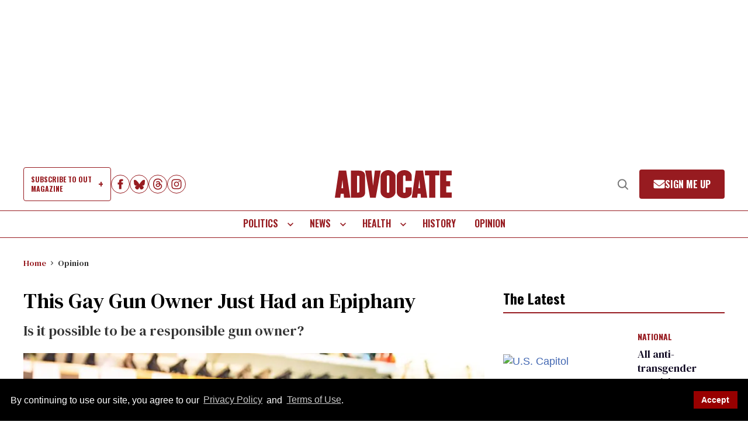

--- FILE ---
content_type: application/javascript; charset=utf-8
request_url: https://fundingchoicesmessages.google.com/f/AGSKWxVdde6OPNdC7ouRqgjloOHdUDHLBG1rsqTADxZjUXSNx70J5C-eAzxuifoRXB92leSXf22u2LvvwAMt2-gE85rgf5iZHI8KXQ4YBWbvDAdz51YJPkvNVTtusw7HBfTOweTqbdmhky2Z0ogO3yVf6mZuNm2UXxyaaVHXqrs717gw29wapEjBf1Rb_KhN/_/adsremote./ABAdsv1./adsvc2./DemoAd.?type=ad&
body_size: -1290
content:
window['d8409e22-8ce1-4fd1-be80-9fc48b16b835'] = true;